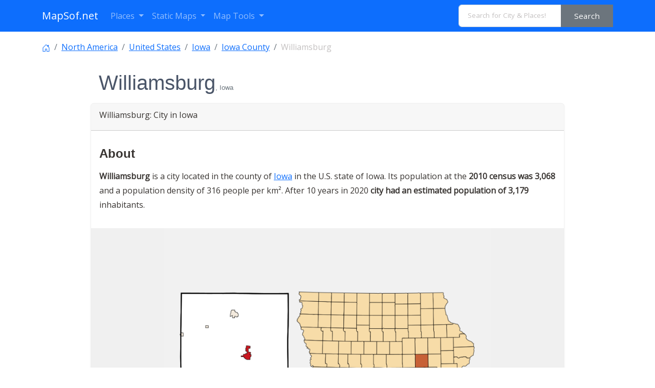

--- FILE ---
content_type: text/html; charset=UTF-8
request_url: https://www.mapsof.net/williamsburg-ia
body_size: 14625
content:
<!DOCTYPE html><html lang="en" data-bs-theme="auto"><head><meta charset="utf-8"/>
<script>var __ezHttpConsent={setByCat:function(src,tagType,attributes,category,force,customSetScriptFn=null){var setScript=function(){if(force||window.ezTcfConsent[category]){if(typeof customSetScriptFn==='function'){customSetScriptFn();}else{var scriptElement=document.createElement(tagType);scriptElement.src=src;attributes.forEach(function(attr){for(var key in attr){if(attr.hasOwnProperty(key)){scriptElement.setAttribute(key,attr[key]);}}});var firstScript=document.getElementsByTagName(tagType)[0];firstScript.parentNode.insertBefore(scriptElement,firstScript);}}};if(force||(window.ezTcfConsent&&window.ezTcfConsent.loaded)){setScript();}else if(typeof getEzConsentData==="function"){getEzConsentData().then(function(ezTcfConsent){if(ezTcfConsent&&ezTcfConsent.loaded){setScript();}else{console.error("cannot get ez consent data");force=true;setScript();}});}else{force=true;setScript();console.error("getEzConsentData is not a function");}},};</script>
<script>var ezTcfConsent=window.ezTcfConsent?window.ezTcfConsent:{loaded:false,store_info:false,develop_and_improve_services:false,measure_ad_performance:false,measure_content_performance:false,select_basic_ads:false,create_ad_profile:false,select_personalized_ads:false,create_content_profile:false,select_personalized_content:false,understand_audiences:false,use_limited_data_to_select_content:false,};function getEzConsentData(){return new Promise(function(resolve){document.addEventListener("ezConsentEvent",function(event){var ezTcfConsent=event.detail.ezTcfConsent;resolve(ezTcfConsent);});});}</script>
<script>if(typeof _setEzCookies!=='function'){function _setEzCookies(ezConsentData){var cookies=window.ezCookieQueue;for(var i=0;i<cookies.length;i++){var cookie=cookies[i];if(ezConsentData&&ezConsentData.loaded&&ezConsentData[cookie.tcfCategory]){document.cookie=cookie.name+"="+cookie.value;}}}}
window.ezCookieQueue=window.ezCookieQueue||[];if(typeof addEzCookies!=='function'){function addEzCookies(arr){window.ezCookieQueue=[...window.ezCookieQueue,...arr];}}
addEzCookies([{name:"ezoab_310271",value:"mod1-c; Path=/; Domain=mapsof.net; Max-Age=7200",tcfCategory:"store_info",isEzoic:"true",},{name:"ezosuibasgeneris-1",value:"48e9e1fd-3207-40f7-4295-cc9776dc5deb; Path=/; Domain=mapsof.net; Expires=Mon, 04 Jan 2027 10:04:30 UTC; Secure; SameSite=None",tcfCategory:"understand_audiences",isEzoic:"true",}]);if(window.ezTcfConsent&&window.ezTcfConsent.loaded){_setEzCookies(window.ezTcfConsent);}else if(typeof getEzConsentData==="function"){getEzConsentData().then(function(ezTcfConsent){if(ezTcfConsent&&ezTcfConsent.loaded){_setEzCookies(window.ezTcfConsent);}else{console.error("cannot get ez consent data");_setEzCookies(window.ezTcfConsent);}});}else{console.error("getEzConsentData is not a function");_setEzCookies(window.ezTcfConsent);}</script><script type="text/javascript" data-ezscrex='false' data-cfasync='false'>window._ezaq = Object.assign({"edge_cache_status":11,"edge_response_time":474,"url":"https://www.mapsof.net/williamsburg-ia"}, typeof window._ezaq !== "undefined" ? window._ezaq : {});</script><script type="text/javascript" data-ezscrex='false' data-cfasync='false'>window._ezaq = Object.assign({"ab_test_id":"mod1-c"}, typeof window._ezaq !== "undefined" ? window._ezaq : {});window.__ez=window.__ez||{};window.__ez.tf={};</script><script type="text/javascript" data-ezscrex='false' data-cfasync='false'>window.ezDisableAds = true;</script>
<script data-ezscrex='false' data-cfasync='false' data-pagespeed-no-defer>var __ez=__ez||{};__ez.stms=Date.now();__ez.evt={};__ez.script={};__ez.ck=__ez.ck||{};__ez.template={};__ez.template.isOrig=true;__ez.queue=__ez.queue||function(){var e=0,i=0,t=[],n=!1,o=[],r=[],s=!0,a=function(e,i,n,o,r,s,a){var l=arguments.length>7&&void 0!==arguments[7]?arguments[7]:window,d=this;this.name=e,this.funcName=i,this.parameters=null===n?null:w(n)?n:[n],this.isBlock=o,this.blockedBy=r,this.deleteWhenComplete=s,this.isError=!1,this.isComplete=!1,this.isInitialized=!1,this.proceedIfError=a,this.fWindow=l,this.isTimeDelay=!1,this.process=function(){f("... func = "+e),d.isInitialized=!0,d.isComplete=!0,f("... func.apply: "+e);var i=d.funcName.split("."),n=null,o=this.fWindow||window;i.length>3||(n=3===i.length?o[i[0]][i[1]][i[2]]:2===i.length?o[i[0]][i[1]]:o[d.funcName]),null!=n&&n.apply(null,this.parameters),!0===d.deleteWhenComplete&&delete t[e],!0===d.isBlock&&(f("----- F'D: "+d.name),m())}},l=function(e,i,t,n,o,r,s){var a=arguments.length>7&&void 0!==arguments[7]?arguments[7]:window,l=this;this.name=e,this.path=i,this.async=o,this.defer=r,this.isBlock=t,this.blockedBy=n,this.isInitialized=!1,this.isError=!1,this.isComplete=!1,this.proceedIfError=s,this.fWindow=a,this.isTimeDelay=!1,this.isPath=function(e){return"/"===e[0]&&"/"!==e[1]},this.getSrc=function(e){return void 0!==window.__ezScriptHost&&this.isPath(e)&&"banger.js"!==this.name?window.__ezScriptHost+e:e},this.process=function(){l.isInitialized=!0,f("... file = "+e);var i=this.fWindow?this.fWindow.document:document,t=i.createElement("script");t.src=this.getSrc(this.path),!0===o?t.async=!0:!0===r&&(t.defer=!0),t.onerror=function(){var e={url:window.location.href,name:l.name,path:l.path,user_agent:window.navigator.userAgent};"undefined"!=typeof _ezaq&&(e.pageview_id=_ezaq.page_view_id);var i=encodeURIComponent(JSON.stringify(e)),t=new XMLHttpRequest;t.open("GET","//g.ezoic.net/ezqlog?d="+i,!0),t.send(),f("----- ERR'D: "+l.name),l.isError=!0,!0===l.isBlock&&m()},t.onreadystatechange=t.onload=function(){var e=t.readyState;f("----- F'D: "+l.name),e&&!/loaded|complete/.test(e)||(l.isComplete=!0,!0===l.isBlock&&m())},i.getElementsByTagName("head")[0].appendChild(t)}},d=function(e,i){this.name=e,this.path="",this.async=!1,this.defer=!1,this.isBlock=!1,this.blockedBy=[],this.isInitialized=!0,this.isError=!1,this.isComplete=i,this.proceedIfError=!1,this.isTimeDelay=!1,this.process=function(){}};function c(e,i,n,s,a,d,c,u,f){var m=new l(e,i,n,s,a,d,c,f);!0===u?o[e]=m:r[e]=m,t[e]=m,h(m)}function h(e){!0!==u(e)&&0!=s&&e.process()}function u(e){if(!0===e.isTimeDelay&&!1===n)return f(e.name+" blocked = TIME DELAY!"),!0;if(w(e.blockedBy))for(var i=0;i<e.blockedBy.length;i++){var o=e.blockedBy[i];if(!1===t.hasOwnProperty(o))return f(e.name+" blocked = "+o),!0;if(!0===e.proceedIfError&&!0===t[o].isError)return!1;if(!1===t[o].isComplete)return f(e.name+" blocked = "+o),!0}return!1}function f(e){var i=window.location.href,t=new RegExp("[?&]ezq=([^&#]*)","i").exec(i);"1"===(t?t[1]:null)&&console.debug(e)}function m(){++e>200||(f("let's go"),p(o),p(r))}function p(e){for(var i in e)if(!1!==e.hasOwnProperty(i)){var t=e[i];!0===t.isComplete||u(t)||!0===t.isInitialized||!0===t.isError?!0===t.isError?f(t.name+": error"):!0===t.isComplete?f(t.name+": complete already"):!0===t.isInitialized&&f(t.name+": initialized already"):t.process()}}function w(e){return"[object Array]"==Object.prototype.toString.call(e)}return window.addEventListener("load",(function(){setTimeout((function(){n=!0,f("TDELAY -----"),m()}),5e3)}),!1),{addFile:c,addFileOnce:function(e,i,n,o,r,s,a,l,d){t[e]||c(e,i,n,o,r,s,a,l,d)},addDelayFile:function(e,i){var n=new l(e,i,!1,[],!1,!1,!0);n.isTimeDelay=!0,f(e+" ...  FILE! TDELAY"),r[e]=n,t[e]=n,h(n)},addFunc:function(e,n,s,l,d,c,u,f,m,p){!0===c&&(e=e+"_"+i++);var w=new a(e,n,s,l,d,u,f,p);!0===m?o[e]=w:r[e]=w,t[e]=w,h(w)},addDelayFunc:function(e,i,n){var o=new a(e,i,n,!1,[],!0,!0);o.isTimeDelay=!0,f(e+" ...  FUNCTION! TDELAY"),r[e]=o,t[e]=o,h(o)},items:t,processAll:m,setallowLoad:function(e){s=e},markLoaded:function(e){if(e&&0!==e.length){if(e in t){var i=t[e];!0===i.isComplete?f(i.name+" "+e+": error loaded duplicate"):(i.isComplete=!0,i.isInitialized=!0)}else t[e]=new d(e,!0);f("markLoaded dummyfile: "+t[e].name)}},logWhatsBlocked:function(){for(var e in t)!1!==t.hasOwnProperty(e)&&u(t[e])}}}();__ez.evt.add=function(e,t,n){e.addEventListener?e.addEventListener(t,n,!1):e.attachEvent?e.attachEvent("on"+t,n):e["on"+t]=n()},__ez.evt.remove=function(e,t,n){e.removeEventListener?e.removeEventListener(t,n,!1):e.detachEvent?e.detachEvent("on"+t,n):delete e["on"+t]};__ez.script.add=function(e){var t=document.createElement("script");t.src=e,t.async=!0,t.type="text/javascript",document.getElementsByTagName("head")[0].appendChild(t)};__ez.dot=__ez.dot||{};__ez.queue.addFileOnce('/detroitchicago/boise.js', '/detroitchicago/boise.js?gcb=195-0&cb=5', true, [], true, false, true, false);__ez.queue.addFileOnce('/parsonsmaize/abilene.js', '/parsonsmaize/abilene.js?gcb=195-0&cb=b20dfef28c', true, [], true, false, true, false);__ez.queue.addFileOnce('/parsonsmaize/mulvane.js', '/parsonsmaize/mulvane.js?gcb=195-0&cb=e75e48eec0', true, ['/parsonsmaize/abilene.js'], true, false, true, false);__ez.queue.addFileOnce('/detroitchicago/birmingham.js', '/detroitchicago/birmingham.js?gcb=195-0&cb=539c47377c', true, ['/parsonsmaize/abilene.js'], true, false, true, false);</script>
<script data-ezscrex="false" type="text/javascript" data-cfasync="false">window._ezaq = Object.assign({"ad_cache_level":0,"adpicker_placement_cnt":0,"ai_placeholder_cache_level":0,"ai_placeholder_placement_cnt":-1,"domain":"mapsof.net","domain_id":310271,"ezcache_level":0,"ezcache_skip_code":14,"has_bad_image":0,"has_bad_words":0,"is_sitespeed":0,"lt_cache_level":0,"response_size":64412,"response_size_orig":58657,"response_time_orig":465,"template_id":5,"url":"https://www.mapsof.net/williamsburg-ia","word_count":0,"worst_bad_word_level":0}, typeof window._ezaq !== "undefined" ? window._ezaq : {});__ez.queue.markLoaded('ezaqBaseReady');</script>
<script type='text/javascript' data-ezscrex='false' data-cfasync='false'>
window.ezAnalyticsStatic = true;

function analyticsAddScript(script) {
	var ezDynamic = document.createElement('script');
	ezDynamic.type = 'text/javascript';
	ezDynamic.innerHTML = script;
	document.head.appendChild(ezDynamic);
}
function getCookiesWithPrefix() {
    var allCookies = document.cookie.split(';');
    var cookiesWithPrefix = {};

    for (var i = 0; i < allCookies.length; i++) {
        var cookie = allCookies[i].trim();

        for (var j = 0; j < arguments.length; j++) {
            var prefix = arguments[j];
            if (cookie.indexOf(prefix) === 0) {
                var cookieParts = cookie.split('=');
                var cookieName = cookieParts[0];
                var cookieValue = cookieParts.slice(1).join('=');
                cookiesWithPrefix[cookieName] = decodeURIComponent(cookieValue);
                break; // Once matched, no need to check other prefixes
            }
        }
    }

    return cookiesWithPrefix;
}
function productAnalytics() {
	var d = {"pr":[6],"omd5":"67006fba93a0ca591748d5004564a710","nar":"risk score"};
	d.u = _ezaq.url;
	d.p = _ezaq.page_view_id;
	d.v = _ezaq.visit_uuid;
	d.ab = _ezaq.ab_test_id;
	d.e = JSON.stringify(_ezaq);
	d.ref = document.referrer;
	d.c = getCookiesWithPrefix('active_template', 'ez', 'lp_');
	if(typeof ez_utmParams !== 'undefined') {
		d.utm = ez_utmParams;
	}

	var dataText = JSON.stringify(d);
	var xhr = new XMLHttpRequest();
	xhr.open('POST','/ezais/analytics?cb=1', true);
	xhr.onload = function () {
		if (xhr.status!=200) {
            return;
		}

        if(document.readyState !== 'loading') {
            analyticsAddScript(xhr.response);
            return;
        }

        var eventFunc = function() {
            if(document.readyState === 'loading') {
                return;
            }
            document.removeEventListener('readystatechange', eventFunc, false);
            analyticsAddScript(xhr.response);
        };

        document.addEventListener('readystatechange', eventFunc, false);
	};
	xhr.setRequestHeader('Content-Type','text/plain');
	xhr.send(dataText);
}
__ez.queue.addFunc("productAnalytics", "productAnalytics", null, true, ['ezaqBaseReady'], false, false, false, true);
</script><base href="https://www.mapsof.net/williamsburg-ia"/>
    
    <meta name="viewport" content="width=device-width, initial-scale=1"/>
    <title>Williamsburg, IA - Geographic Facts &amp; Maps  - MapSof.net</title>
    <link rel="preconnect" href="https://fonts.googleapis.com"/>
    <link rel="shortcut icon" href="https://www.mapsof.net/favicon.png"/>
    <link rel="apple-touch-icon-precomposed" type="image/x-icon" href="https://www.mapsof.net/icons/apple-touch-icon-72x72-precomposed.png" sizes="72x72"/>
    <link rel="apple-touch-icon-precomposed" type="image/x-icon" href="https://www.mapsof.net/icons/apple-touch-icon-114x114-precomposed.png" sizes="114x114"/>
    <link rel="apple-touch-icon-precomposed" type="image/x-icon" href="https://www.mapsof.net/icons/apple-touch-icon-144x144-precomposed.png" sizes="144x144"/>
    <link rel="apple-touch-icon-precomposed" type="image/x-icon" href="https://www.mapsof.net/icons/apple-touch-icon-precomposed.png" sizes="72x72"/>

    <link href="https://fonts.googleapis.com/css?family=Open%20Sans:400|Barlow%20Semi%20Condensed:400&amp;display=swap" rel="stylesheet"/>
    <link href="https://www.mapsof.net/css/main.css?v=22" rel="stylesheet"/>
    <style>

        /* Body font */
        /* Open Sans */
        body {
            font-family: "Open Sans", -apple-system, BlinkMacSystemFont, "Segoe UI", Roboto, "Helvetica Neue", Arial, "Noto Sans", sans-serif, "Apple Color Emoji", "Segoe UI Emoji", "Segoe UI Symbol", "Noto Color Emoji";;
        }

        h1,h2,h3,h4,h5,h6,.h1,.h2,.h3,.h4,.h5,.h6 {
            font-family: "Barlow%20Semi%20Condensed", -apple-system, BlinkMacSystemFont, "Segoe UI", Roboto, "Helvetica Neue", Arial, "Noto Sans", sans-serif, "Apple Color Emoji", "Segoe UI Emoji", "Segoe UI Symbol", "Noto Color Emoji";;
        }


    </style>
    <meta name="csrf-token" content="NmZH7KBEhNy2OhDUhCequfZUMhnt7NDmdhsF1huH"/>
        <meta name="description" content="Williamsburg city in Iowa detailed profile, population and facts"/>    <link rel="canonical" href="https://www.mapsof.net/williamsburg-ia"/>    
    <meta name="msvalidate.01" content="30F7ECA6E2363D352102C079AB195349"/>
            <script async="" src="https://pagead2.googlesyndication.com/pagead/js/adsbygoogle.js?client=ca-pub-8160334565061760" crossorigin="anonymous"></script>
    

<script type='text/javascript'>
var ezoTemplate = 'orig_site';
var ezouid = '1';
var ezoFormfactor = '1';
</script><script data-ezscrex="false" type='text/javascript'>
var soc_app_id = '0';
var did = 310271;
var ezdomain = 'mapsof.net';
var ezoicSearchable = 1;
</script></head>
<body>

<nav class="navbar navbar-expand-lg bg-primary navbar-dark" data-bs-theme="dark">
    <div class="container">
        <a class="navbar-brand" href="https://www.mapsof.net" title="Go to homepage">MapSof.net</a>
        <button class="navbar-toggler" type="button" data-bs-toggle="collapse" data-bs-target="#navbarColor02" aria-controls="navbarColor02" aria-expanded="false" aria-label="Toggle navigation">
            <span class="navbar-toggler-icon"></span>
        </button>
        <div class="collapse navbar-collapse" id="navbarColor02">
            <ul class="navbar-nav me-auto mb-2 mb-lg-0">
                <li class="nav-item dropdown">
                    <a class="nav-link dropdown-toggle" href="#" id="places" role="button" data-bs-toggle="dropdown" aria-expanded="false">
                        Places
                    </a>
                    <ul class="dropdown-menu" aria-labelledby="places">
                        <li><a class="dropdown-item" href="/places/countries">Countries</a></li>
                        <li><a class="dropdown-item" href="/places/states">States</a></li>
                        <li><a class="dropdown-item" href="/places/capital-cities">Capital Cities</a></li>
                        <li><a class="dropdown-item" href="/places/cities">Cities</a></li>

                        <li><a class="dropdown-item" href="/places/all"></a></li>
                    </ul>
                </li>

                <li class="nav-item dropdown">
                    <a class="nav-link dropdown-toggle" href="#" id="smaps" role="button" data-bs-toggle="dropdown" aria-expanded="false">
                        Static Maps
                    </a>
                    <ul class="dropdown-menu" aria-labelledby="smaps">
                        <li> <a class="dropdown-item" href="/map-search?maptype=physical" title="Physical maps">Physical</a></li>
                        <li> <a class="dropdown-item" href="/map-search?maptype=political" title="Political maps">Political</a></li>
                        <li> <a class="dropdown-item" href="/map-search?maptype=topo" title="Topographic maps">Topo</a></li>
                        <li> <a class="dropdown-item" href="/map-search?maptype=relief" title="Relief maps">Relief</a></li>
                        <li> <a class="dropdown-item" href="/map-search?maptype=historical" title="Historical maps">Historical</a></li>
                        <li> <a class="dropdown-item" href="/map-search?maptype=satellite" title="Satellite maps">Satellite</a></li>
                        <li> <a class="dropdown-item" href="/map-search?maptype=road" title="Road map">Road</a></li>
                        <li> <a class="dropdown-item" href="/map-search?maptype=street" title="Street maps">Street</a></li>
                        <li> <a class="dropdown-item" href="/map-search?maptype=climate" title="Climate maps">Climate</a></li>
                    </ul>
                </li>
                <li class="nav-item dropdown">
                    <a class="nav-link dropdown-toggle" href="#" id="maptools" role="button" data-bs-toggle="dropdown" aria-expanded="false">
                        Map Tools
                    </a>
                    <ul class="dropdown-menu" aria-labelledby="maptools">
                        <li><a class="dropdown-item" href="/distance-calculator">Distance Calculator</a></li>
                        
                        <li><a class="dropdown-item" href="/address-locator">Address Locator </a></li>
                        
                        <li><a class="dropdown-item" href="/street-view">Street View</a></li>
                        <li><a class="dropdown-item" href="/geocoder">Geocoder Tool</a></li>
                        
                        <li><a class="dropdown-item" href="/coordinate">Coordinates</a></li>
                    </ul>
                </li>

            </ul>

            <form class="d-flex" action="/search" method="get">
                <div id="search-by-category">
                    <div class="search-container">
                        <div class="search-box input-group">
                            <input type="text" autocomplete="off" id="text-search" name="q" placeholder="Search for City &amp; Places!" class="input-sm form-control" autocomplete="off"/>
                            <button type="button" id="btn-search-category" class="btn btn-sm btn-secondary"><span class="hidden-xs hidden-sm">Search</span><span class="visible-xs visible-sm"><i class="fal fa-search"></i></span></button>
                        </div>
                    </div>
                </div>
            </form>
        </div>
    </div>
</nav>

    <div class="container places">
        <article class="place">
        <nav aria-label="breadcrumb">
            <ol class="breadcrumb flex-nowrap pt-3">
                <li class="breadcrumb-item"><a href="https://www.mapsof.net/">
                        <svg xmlns="http://www.w3.org/2000/svg" width="16" height="16" fill="currentColor" class="bi bi-house-door" viewBox="0 0 16 16">
                            <path d="M8.354 1.146a.5.5 0 0 0-.708 0l-6 6A.5.5 0 0 0 1.5 7.5v7a.5.5 0 0 0 .5.5h4.5a.5.5 0 0 0 .5-.5v-4h2v4a.5.5 0 0 0 .5.5H14a.5.5 0 0 0 .5-.5v-7a.5.5 0 0 0-.146-.354L13 5.793V2.5a.5.5 0 0 0-.5-.5h-1a.5.5 0 0 0-.5.5v1.293L8.354 1.146zM2.5 14V7.707l5.5-5.5 5.5 5.5V14H10v-4a.5.5 0 0 0-.5-.5h-3a.5.5 0 0 0-.5.5v4H2.5z"></path>
                        </svg>
                    </a></li>
                                    <li class="breadcrumb-item text-truncate"><a href="https://www.mapsof.net/north-america" title="Places in North America">North America</a>
                    </li>                                    <li class="breadcrumb-item text-truncate"><a href="https://www.mapsof.net/united-states" title="Places in United States">United States</a>
                    </li>                                    <li class="breadcrumb-item text-truncate"><a href="https://www.mapsof.net/iowa" title="Places in Iowa, United States">Iowa</a>
                    </li>                                    <li class="breadcrumb-item text-truncate"><a href="https://www.mapsof.net/iowa-county-ia" title="Places in Iowa County, Iowa">Iowa County</a>
                    </li>                <li class="breadcrumb-item text-truncate active" aria-current="page">Williamsburg</li>
            </ol>
        </nav>

        <div class="row">
            
            <div class="col-md-10 mx-auto">
                <h1 class="m-3">Williamsburg<small class="text-muted">, Iowa</small></h1>
                                <div class="card mb-3">
                    <div class="card-header">   <p class="card-title">Williamsburg: City in Iowa</p></div>
                    <div class="card-body">
                        <h2>About</h2><p class=""><strong>Williamsburg</strong> is a city located in the county of <a href="https://www.mapsof.net/iowa-county-ia" title="Iowa County, Iowa">Iowa</a> in the U.S. state of Iowa. Its population at the <strong>2010 census was 3,068</strong> and a population density of 316 people per km².  After 10 years in 2020 <strong>city had an estimated population of 3,179</strong> inhabitants.</p>
                                                    
                        
                </div>

                                            <figure class="figure text-center" style="background-color: #f0f0f0">
                            <a href="https://www.mapsof.net/williamsburg-ia/locator-map"><img src="https://cdn.mapsof.net/images/488/4882007/williamsburg-ia-locator-map-image_194313.png" loading="lazy" alt="Williamsburg locator map" height="480" width="640" class="img-fluid img-responsive"/></a>
                            <figcaption class="figure-caption">Location of Williamsburg                                    on <a href="https://www.mapsof.net/iowa/locator-map" title="Iowa location map">Iowa map</a>. </figcaption>
                        </figure>
                    
                                        <div class="card-body">
                            <h2 class="h4">Quick Facts about Williamsburg</h2>
                        </div>
                        <table class="table table-hover table-striped table-sm">
                                                            <tbody><tr>
                                    <td>Population :</td>
                                    <td>3,179 (2020)</td>
                                </tr>
                                                            <tr>
                                    <td>Country :</td>
                                    <td>United States of America</td>
                                </tr>
                                                            <tr>
                                    <td>State :</td>
                                    <td><a href="https://www.mapsof.net/iowa">Iowa</a> (United States)</td>
                                </tr>
                                                            <tr>
                                    <td>County :</td>
                                    <td><b>Iowa County</b></td>
                                </tr>
                                                            <tr>
                                    <td>Postal code :</td>
                                    <td>52361</td>
                                </tr>
                                                            <tr>
                                    <td>Phone Area Codes :</td>
                                    <td>319</td>
                                </tr>
                                                            <tr>
                                    <td>Area :</td>
                                    <td>9.7 km<sup>2</sup></td>
                                </tr>
                                                            <tr>
                                    <td>Altitude :</td>
                                    <td>823 feet / 251 meters</td>
                                </tr>
                                                            <tr>
                                    <td>Time Zone :</td>
                                    <td>America/Chicago</td>
                                </tr>
                                                            <tr>
                                    <td>Local time :</td>
                                    <td><span id="time">04:04:30 (4th January 2026)</span></td>
                                </tr>
                                                            <tr>
                                    <td>Density :</td>
                                    <td>328 Pop. per km² as of 2020</td>
                                </tr>
                                                            <tr>
                                    <td>Population growth :</td>
                                    <td>3.49% (2010-2020)</td>
                                </tr>
                                                    </tbody></table>
                        <script>
                            var timeDisplay = document.getElementById("time");

                            function refreshTime() {
                                var dateString = new Date().toLocaleString("en-US", {timeZone: "America/Chicago"});
                                var formattedString = dateString.replace(", ", " - ");
                                timeDisplay.innerHTML = formattedString;
                            }

                            setInterval(refreshTime, 1000);
                        </script>
                    
                        
                        

                        
                        
                        
                        
                        
                        
                        
                        
                        
                        





                    
                    <div class="card-body">

                                                    <figure class="figure d-block d-sm-none mx-auto">
                                <a href="https://cdn.mapsof.net/images/488/4882007/williamsburg-ia-locator-map-image_194313.png" rel="nofollow"><img src="https://cdn.mapsof.net/images/488/4882007/williamsburg-ia-locator-map-image_194313.png" loading="lazy" width="300" class="rounded" alt="Iowa County Iowa Incorporated and Unincorporated areas Williamsburg Highlighted locator map image"/></a>
                                <figcaption class="figure-caption text-center">Iowa County Iowa Incorporated and Unincorporated areas Williamsburg Highlighted</figcaption>
                            </figure>
                        
                                                    <div class="card card- mb-3 show">
                                <img src="https://cdn.mapsof.net/images/488/4882007/williamsburg-ia-locator-map-image_194313.png" class="card-img card-img-top d-none d-sm-block" loading="lazy" alt="Iowa County Iowa Incorporated and Unincorporated areas Williamsburg Highlighted locator map image"/>
                                <div class="card-footer">Iowa County Iowa Incorporated and Unincorporated areas Williamsburg Highlighted locator map image</div>
                            </div>
                        
                                                        <h3>Geography</h3>
                                <p> Williamsburg is located at 41°39&#39;40&#34;N 92°0&#39;33&#34;W (41.6611200, -92.0090700).
                                     </p>

                            <div class="card mb-3">
                                <div class="card-header">
                                    <h3>Williamsburg map</h3>
                                </div>
                                <iframe loading="lazy" style="border:none; width:100%; margin:0 auto; display:block;" height="300px" allowfullscreen="" src="https://www.mapsof.net/show_map?id=height=300&amp;latitude=41.6611200&amp;longitude=-92.0090700&amp;name=Williamsburg"></iframe>

                                <div class="card-footer">
                                    <small class="text-muted">Click &#34;full screen&#34; <img src="[data-uri]" loading="lazy" width="20" height="20" alt="full screen map"/> icon to open full mode. View <a href="https://www.mapsof.net/williamsburg-ia/satellite" rel="nofollow">satellite images</a></small>
                                </div>
                            </div>

                        





                        
                        
                            
                        
                                            </div>




                    

                </div>

                <div class="card mb-3">
                    <div id="wrapper-content" class="wrapper-content pb-0 pt-0">
                        <div class="accordion accordion-flush in" id="accordionFlush">
                            
                            
                            
                            
                                                            <div class="card-header">
                                    <h2 class="card-title h5">Demographics</h2>
                                </div>
                                    <canvas class="mt-3" id="chLine"></canvas>
                                    <p class="text-center">The population of Williamsburg <strong>increased</strong> by 3.49% in 10 years.</p>
                                <div class="accordion-item">
                                    <h2 class="accordion-header" id="flush-headingPopulation">
                                        <button class="accordion-button collapsed" type="button" data-bs-toggle="collapse" data-bs-target="#flush-collapsePopulation" aria-expanded="false" aria-controls="flush-collapsePopulation">Population by years
                                            (2010 - 2020)
                                        </button>
                                    </h2>
                                    <div id="flush-collapsePopulation" class="accordion-collapse collapse" aria-labelledby="flush-headingPopulation" data-bs-parent="#accordionFlush">
                                        <div class="accordion-body">
                                            <table class="table table-sm table-responsive-sm table-striped">
                                                <thead>
                                                <tr>
                                                    <td>Year</td>
                                                    <td>Population</td>
                                                    <td>% Change</td>
                                                    <td>Method</td>
                                                </tr>
                                                </thead>

                                                                                                    <tbody><tr>
                                                        <td>2010</td>
                                                        <td>3,068 </td>
                                                      <td> - </td>                                                         <td>census</td>
                                                    </tr>
                                                                                                    <tr>
                                                        <td>2011</td>
                                                        <td>3,075 </td>
                                                       <td>0.23% </td>                                                        <td>estimation process</td>
                                                    </tr>
                                                                                                    <tr>
                                                        <td>2012</td>
                                                        <td>3,068 </td>
                                                       <td>-0.23% </td>                                                        <td>estimation process</td>
                                                    </tr>
                                                                                                    <tr>
                                                        <td>2013</td>
                                                        <td>3,127 </td>
                                                       <td>1.89% </td>                                                        <td>estimation process</td>
                                                    </tr>
                                                                                                    <tr>
                                                        <td>2014</td>
                                                        <td>3,152 </td>
                                                       <td>0.79% </td>                                                        <td>estimation process</td>
                                                    </tr>
                                                                                                    <tr>
                                                        <td>2015</td>
                                                        <td>3,158 </td>
                                                       <td>0.19% </td>                                                        <td>estimation process</td>
                                                    </tr>
                                                                                                    <tr>
                                                        <td>2016</td>
                                                        <td>3,143 </td>
                                                       <td>-0.48% </td>                                                        <td>estimation process</td>
                                                    </tr>
                                                                                                    <tr>
                                                        <td>2017</td>
                                                        <td>3,133 </td>
                                                       <td>-0.32% </td>                                                        <td>estimation process</td>
                                                    </tr>
                                                                                                    <tr>
                                                        <td>2018</td>
                                                        <td>3,147 </td>
                                                       <td>0.44% </td>                                                        <td>estimation process</td>
                                                    </tr>
                                                                                                    <tr>
                                                        <td>2019</td>
                                                        <td>3,164 </td>
                                                       <td>0.54% </td>                                                        <td>estimation process</td>
                                                    </tr>
                                                                                                    <tr>
                                                        <td>2020</td>
                                                        <td>3,179 </td>
                                                       <td>0.47% </td>                                                        <td>estimation process</td>
                                                    </tr>
                                                                                            </tbody></table>
                                        </div>
                                    </div>
                                </div>
                                                                
                                
                                                            <div class="accordion-item">
                                    <h2 class="accordion-header" id="flush-headingZipCode">
                                        <button class="accordion-button collapsed" type="button" data-bs-toggle="collapse" data-bs-target="#flush-collapseZipCode" aria-expanded="false" aria-controls="flush-collapseZipCode">
                                            What is ZIP code for Williamsburg                                        </button>
                                    </h2>
                                    <div id="flush-collapseZipCode" class="accordion-collapse collapse" aria-labelledby="flush-headingZipCode" data-bs-parent="#accordionFlush">
                                        <div class="accordion-body">
                                            Williamsburg <strong>zip code is 52361</strong>.
                                            County name: Iowa, County
                                            fips: 19095                                        </div>
                                    </div>
                                </div>
                            
                                                    </div>
                    </div>
                </div>

                    
                <div class="card">

                    <div class="card-body">
                                                                            
                                                                            
                                                                            
                                                                                                </div>
                </div>

                                    <div class="card mb-3">
                            <div class="card-header">
                                <h2 class="card-title h5">
                                    People born in Williamsburg (5)
                                </h2>
                            </div>
                                <div class="card-body">
                                                                            <p>People born in Williamsburg,
                                            including  United States general <a href="javascript:void(0)" data-id="72230" class="biography">Harris Hull</a>,   football center <a href="javascript:void(0)" data-id="72231" class="biography">Austin Blythe</a>,   academic <a href="javascript:void(0)" data-id="72232" class="biography">Florence Davis</a>,  .</p>
                                    <h4>List</h4>
                                                                                    <ul class="list-inline">
                                                                                                                                                                                                                                                                                                                                                                                                                                                                                                                                                                                                                                    <li>
                                                                                                                            <strong>Mary Louis Doherty</strong>
                                                                                                                                                                                         (American journalist and economist)                                                                 she was born in 30/10/1896 </li>
                                                                                                                                                                                                                                                                    <li>
                                                                                                                            <strong>Bronlyn Jones</strong>
                                                                                                                                                                                         (American drawer)                                                                 he was born in 01/01/1954 </li>
                                                                                                                                                                                                    </ul>
                                                                                                            </div>
                        </div>
                
                                    <div class="card mb-3 mt-3">
                        <div class="card-header">
                            <h2 class="card-title h5">
                                Schools in Williamsburg                            </h2>
                        </div>
                        <div class="card-body">
                            <p>College &amp; universities near Williamsburg, IA </p>
                        </div>
                        <table class="table table-striped table-hover">
                            <thead>
                            <tr>
                                <th scope="col">Code</th>
                                <th scope="col">Name</th>
                                <th scope="col">City</th>
                                <th scope="col">ZIP</th>
                            </tr>
                            </thead>
                            <tbody>
                                                            <tr>
                                    <th scope="row">480499</th>
                                    <td><a data-id="480499" href="javascript:void(0)" class="school">Shiloh University</a></td>
                                    <td>Kalona (IA)</td>
                                    <td>52247</td>
                                </tr>

                                                        </tbody>
                        </table>

                    </div>
                
                                    <div class="card mb-3 mt-3">
                        <div class="card-header">
                            <h2 class="card-title h5">
                                Stations (2)
                            </h2>
                        </div>
                        <div class="card-body">
                        <p>Amtrak &amp; bus stations near Williamsburg, IA </p>
                        </div>
                            <table class="table table-striped table-hover">
                                <thead>
                                <tr>
                                    <th scope="col">Code</th>
                                    <th scope="col">Name</th>
                                    <th scope="col">Address</th>
                                    <th scope="col">Type</th>
                                </tr>
                                </thead>
                                <tbody>
                                                                <tr class="table-info">
                                        <th scope="row">OTM</th>
                                        <td><a data-id="621" href="javascript:void(0)" class="station">Ottumwa station</a></td>
                                        <td>210 West Main Street</td>
                                        <td>RAIL</td>
                                    </tr>

                                                                <tr class="table-info">
                                        <th scope="row">MTP</th>
                                        <td><a data-id="559" href="javascript:void(0)" class="station">Mount Pleasant</a></td>
                                        <td>418 North Adams Street</td>
                                        <td>RAIL</td>
                                    </tr>

                                                            </tbody>
                            </table>

                    </div>
                
                                    <div class="card mb-3 mt-3">
                        <div class="card-header">
                            <h2 class="card-title h5">
                                <a href="https://www.mapsof.net/williamsburg-ia/post-office">Post Office</a>
                            </h2>
                        </div>
                        <div class="card-body">
                            <p>Post offices near Williamsburg </p>
                        </div>
                        <table class="table table-striped table-hover">
                            <thead>
                            <tr>
                                <th scope="col">Post Office Name</th>
                                <th scope="col">City</th>
                                <th scope="col">ZIP</th>
                            </tr>
                            </thead>
                            <tbody>
                                                            <tr>
                                    <td>Williamsburg Post Office</td>
                                    <td>Williamsburg (IA)</td>
                                    <td>52361</td>
                                </tr>
                                                        </tbody>
                        </table>

                    </div>
                
                                                    <div class="card mb-3">
                        <div class="card-header">
                            <h2 class="card-title"> Other places with the same name (10)</h2>
                        </div>
                        <div class="card-body">
                            <ul class="list-inline">
                                                                    <li>
                                                                                <a href="https://www.mapsof.net/williamsburg-va">Williamsburg , Virginia </a> independent city in Virginia, United States with a population of 15,259 people.                                                                                </li>
                                                                    <li>
                                                                                <a href="https://www.mapsof.net/williamsburg-fl">Williamsburg , Florida </a> In the US state of Florida, Williamsburg is a census-designated place located in Orange County. It had a population of 7,646 inhabitants and a population density of 807.7 per km² in the 2010 Census. with a population of 7,646 people.                                                                                </li>
                                                                    <li>
                                                                                <a href="https://www.mapsof.net/williamsburg-ky">Williamsburg , Kentucky </a> city in Kentucky with a population of 5,384 people.                                                                                </li>
                                                                    <li>
                                                                                <a href="https://www.mapsof.net/williamsburg-oh">Williamsburg , Ohio </a> village in Ohio with a population of 3,424 people.                                                                                </li>
                                                                    <li>
                                                                            </li>
                                                                    <li>
                                                                                <a href="https://www.mapsof.net/williamsburg-ma">Williamsburg , Massachusetts </a> town in Hampshire County, Massachusetts, United States with a population of 2,462 people.                                                                                </li>
                                                                    <li>
                                                                                <a href="https://www.mapsof.net/williamsburg-armstrong-county">Williamsburg , Pennsylvania </a> borough of Pennsylvania with a population of 1,167 people.                                                                                </li>
                                                                    <li>
                                                                                <a href="https://www.mapsof.net/williamsburg-co">Williamsburg , Colorado </a> town in Colorado with a population of 682 people.                                                                                </li>
                                                                    <li>
                                                                                <a href="https://www.mapsof.net/williamsburg-nm">Williamsburg , New Mexico </a> village in Sierra County, New Mexico, United States with a population of 415 people.                                                                                </li>
                                                                    <li>
                                                                                <a href="https://www.mapsof.net/williamsburg-ks">Williamsburg , Kansas </a> city in Kansas with a population of 394 people.                                                                                </li>
                                                            </ul>
                        </div>
                    </div>
                                
                
                
                
                                                            <div class="card">
                            <div class="card-header">
                                <h3 class="card-title h5">Other cities in Iowa County </h3>
                            </div>
                            <div class="card-body">
                                <p>Cities, towns, neighborhoods &amp; other populated places in Iowa County                                    , IA.                                 </p>
                            </div>
                            <table class="table table-responsive-sm table-striped table-sm">
                                <thead>
                                <tr>
                                    <th>City Name</th>
                                    <th>Population</th>
                                    <th>Title</th>
                                </tr>
                                </thead>
                                <tbody>
                                                                    <tr>
                                        <td><a href="/marengo-ia" title="Marengo, IA">Marengo</a></td>
                                        <td>2,466</td>
                                        <td>Town and county of Iowa County, Iowa, United States</td>
                                    </tr>
                                                                                                        <tr>
                                        <td><a href="/north-english" title="North English, IA">North English</a></td>
                                        <td>994</td>
                                        <td>City in Iowa, United States of America</td>
                                    </tr>
                                                                                                        <tr>
                                        <td><a href="/victor-ia" title="Victor, IA">Victor</a></td>
                                        <td>865</td>
                                        <td>Town in Iowa, United States</td>
                                    </tr>
                                                                                                        <tr>
                                        <td><a href="/dayton-iowa-county" title="Dayton, IA">Dayton</a></td>
                                        <td>781</td>
                                        <td>City in Webster County, Iowa, United States</td>
                                    </tr>
                                                                                                        <tr>
                                        <td><a href="/ladora" title="Ladora, IA">Ladora</a></td>
                                        <td>273</td>
                                        <td>Human settlement in Iowa County, Iowa, United States of America</td>
                                    </tr>
                                                                                                        <tr>
                                        <td><a href="/parnell" title="Parnell, IA">Parnell</a></td>
                                        <td>265</td>
                                        <td>City in Iowa County, Iowa, United States of America</td>
                                    </tr>
                                                                                                        <tr>
                                        <td><a href="/millersburg-ia" title="Millersburg, IA">Millersburg</a></td>
                                        <td>139</td>
                                        <td>Human settlement in Iowa County, Iowa, United States of America</td>
                                    </tr>
                                                                                                    </tbody>
                            </table>
                        </div>
                                    
                                    <h2>Distance to Other Cities</h2>
                    <p>Williamsburg distances to largest Iowa cities</p>
                    <ul>
                                                    <li>
                                <a href="https://www.mapsof.net/distance/williamsburg-ia-to-indiana-ia">Indiana</a>
                            </li>
                                                    <li>
                                <a href="https://www.mapsof.net/distance/williamsburg-ia-to-des-moines">Des Moines</a>
                            </li>
                                                    <li>
                                <a href="https://www.mapsof.net/distance/williamsburg-ia-to-cedar-rapids">Cedar Rapids</a>
                            </li>
                                                    <li>
                                <a href="https://www.mapsof.net/distance/williamsburg-ia-to-davenport">Davenport</a>
                            </li>
                                                    <li>
                                <a href="https://www.mapsof.net/distance/williamsburg-ia-to-sioux-city">Sioux City</a>
                            </li>
                                                    <li>
                                <a href="https://www.mapsof.net/distance/williamsburg-ia-to-iowa-city">Iowa City</a>
                            </li>
                                                    <li>
                                <a href="https://www.mapsof.net/distance/williamsburg-ia-to-ankeny">Ankeny</a>
                            </li>
                                                    <li>
                                <a href="https://www.mapsof.net/distance/williamsburg-ia-to-west-des-moines">West Des Moines</a>
                            </li>
                                                    <li>
                                <a href="https://www.mapsof.net/distance/williamsburg-ia-to-waterloo-ia">Waterloo</a>
                            </li>
                                                    <li>
                                <a href="https://www.mapsof.net/distance/williamsburg-ia-to-ames">Ames</a>
                            </li>
                                                    <li>
                                <a href="https://www.mapsof.net/distance/williamsburg-ia-to-council-bluffs">Council Bluffs</a>
                            </li>
                                                    <li>
                                <a href="https://www.mapsof.net/distance/williamsburg-ia-to-dubuque">Dubuque</a>
                            </li>
                                            </ul>
                
                            </div>

                        </div>

        </article>
    </div>

    

<footer>
        <div class="container justify-content-center px-5 mt-5">
        <div class="row row-cols-2 row-cols-md-4 g-4">
            <div class="col">
                <ul class="list-unstyled">
                    <li class="mt-md-0 mt-4">Places</li>
                    <li><a href="https://www.mapsof.net/places/countries">Countries</a></li>
                    <li><a href="https://www.mapsof.net/places/states">States</a></li>
                    <li><a href="https://www.mapsof.net/places/cities">Cities</a></li>
                    <li><a href="https://www.mapsof.net/places/school">Schools</a></li>
                </ul>
            </div>

            <div class="col">
                <ul class="list-unstyled">
                    <li class="mt-md-0 mt-4">Static Maps</li>
                    <li><a href="https://www.mapsof.net/map-search?maptype=physical">Physical Maps</a> </li>
                    <li><a href="https://www.mapsof.net/map-search?maptype=political">Political Maps</a></li>
                    <li><a href="https://www.mapsof.net/map-search?maptype=historical">Historical Images</a></li>
                    <li><a href="https://www.mapsof.net/map-search?maptype=road">Road Maps</a></li>
                </ul>
            </div>

            <div class="col">
                <ul class="list-unstyled">
                    <li class="mt-md-0 mt-4">US Cities</li>
                    <li><a href="https://www.mapsof.net/california/cities">California Cities</a></li>
                    <li><a href="https://www.mapsof.net/texas/cities">Texas Cities</a></li>
                    <li><a href="https://www.mapsof.net/florida/cities">Florida Cities</a></li>
                    <li><a href="https://www.mapsof.net/new-york/cities">New York Cities</a></li>
                </ul>
            </div>
            <div class="col">
                <ul class="list-unstyled">
                    <li class="mt-md-0 mt-4"><a href="https://www.mapsof.net/about">About</a></li>
                    <li><a href="https://www.mapsof.net/terms">Terms of Use</a> </li>
                    <li><a href="https://www.mapsof.net/privacy">Privacy Policy</a></li>
                    <li><a href="https://www.mapsof.net/copyright">Copyright</a></li>
                    <li><a href="https://www.mapsof.net/contact">Contact</a></li>
                </ul>
            </div>
        </div>

        <div class="row justify-content-center px-3 py-3 pt-5">
            <div class="col text-center">
                <p class="mb-0">©2008-2024 MapSof.net. All rights reserved.</p>
            </div>
        </div>
        </div>
    </footer>

<script src="https://cdnjs.cloudflare.com/ajax/libs/jquery/3.6.0/jquery.min.js" integrity="sha512-894YE6QWD5I59HgZOGReFYm4dnWc1Qt5NtvYSaNcOP+u1T9qYdvdihz0PPSiiqn/+/3e7Jo4EaG7TubfWGUrMQ==" crossorigin="anonymous" referrerpolicy="no-referrer"></script>
<script src="https://cdn.jsdelivr.net/npm/@popperjs/core@2.11.8/dist/umd/popper.min.js" integrity="sha384-I7E8VVD/ismYTF4hNIPjVp/Zjvgyol6VFvRkX/vR+Vc4jQkC+hVqc2pM8ODewa9r" crossorigin="anonymous"></script>
<script src="https://cdn.jsdelivr.net/npm/bootstrap@5.3.0/dist/js/bootstrap.min.js" integrity="sha384-fbbOQedDUMZZ5KreZpsbe1LCZPVmfTnH7ois6mU1QK+m14rQ1l2bGBq41eYeM/fS" crossorigin="anonymous"></script>

     
            <script src="https://cdn.jsdelivr.net/npm/chart.js@2.8.0"></script>
        <script>
            var colors = ['#007bff', '#28a745', '#333333', '#c3e6cb', '#dc3545', '#6c757d'];
            /* large line chart */
            var chLine = document.getElementById("chLine");
            var chartData = {
                labels: ["2010", "2011", "2012", "2013", "2014", "2015", "2016", "2017", "2018", "2019", "2020", ],
                datasets: [{
                    data: [3068, 3075, 3068, 3127, 3152, 3158, 3143, 3133, 3147, 3164, 3179, ],
                    backgroundColor: 'transparent',
                    borderColor: colors[0],
                    borderWidth: 4,
                    pointBackgroundColor: colors[0]
                }

                ]
            };
            if (chLine) {
                new Chart(chLine, {
                    type: 'line',
                    data: chartData,
                    options: {
                        scales: {
                            xAxes: [{
                                ticks: {
                                    beginAtZero: false
                                }
                            }]
                        },
                        legend: {
                            display: false
                        },
                        responsive: true
                    }
                });
            }
        </script>
    
    <script type="text/javascript">//<![CDATA[
        $('ul.expandible').each(function () {
            var $ul = $(this),
                $lis = $ul.find('li:gt(4)'),
                isExpanded = $ul.hasClass('expanded');
            $lis[isExpanded ? 'show' : 'hide']();

            if ($lis.length > 0) {
                $ul
                    .append($('<span class="showmore"><li class="expand">' + (isExpanded ? 'Show Less' : 'Show More') + '</li></span>')
                        .click(function (event) {
                            var isExpanded = $ul.hasClass('expanded');
                            event.preventDefault();
                            $(this).html(isExpanded ? 'Show More' : 'Show Less');
                            $ul.toggleClass('expanded');
                            $lis.toggle();
                        }));
            }
        });
        //]]></script>
    
            <div class="modal" id="bioModal" tabindex="-1">
            <div class="modal-dialog modal-dialog-scrollable modal-lg">
                <div class="modal-content">
                    <p>Loading biography...</p>

                </div>
            </div>
        </div>
        <script>
                $('.biography').click(function(){
                    $.ajaxSetup({
                        headers: {
                            'X-CSRF-TOKEN': $('meta[name="csrf-token"]').attr('content')
                        }
                    });
                    var id = $(this).data('id');
                    $.ajax({
                        url: '/ajax/biography',
                        type: 'post',
                        data: {id: id},
                        success: function(response){
                            $('.modal-content').html(response);
                            $('#bioModal').modal('show');
                        }
                    });
                });
        </script>
    
     <div class="modal" id="localPlaceModal" tabindex="-1">
         <div class="modal-dialog modal-dialog-scrollable">
             <div class="modal-content">
                 <p>Loading place...</p>
             </div>
         </div>
     </div>
     <script>
         $('.local_place').click(function(){
             $.ajaxSetup({
                 headers: {
                     'X-CSRF-TOKEN': $('meta[name="csrf-token"]').attr('content')
                 }
             });
             var id = $(this).data('id');
             $.ajax({
                 url: '/ajax/local-place',
                 type: 'post',
                 data: {id: id},
                 success: function(response){
                     $('.modal-content').html(response);
                     $('#localPlaceModal').modal('show');
                 }
             });
         });
     </script>

            <div class="modal" id="schoolModal" tabindex="-1">
            <div class="modal-dialog modal-lg">
                <div class="modal-content">
                    <div class="modal-header">
                        <h5 class="modal-title">School</h5>
                        <button type="button" class="btn-close" data-bs-dismiss="modal" aria-label="Close"></button>
                    </div>
                    <div class="modal-b">
                        <p>Loading school...</p>
                    </div>
                </div>
            </div>
        </div>
        <script>
                $('.school').click(function(){
                    $.ajaxSetup({
                        headers: {
                            'X-CSRF-TOKEN': $('meta[name="csrf-token"]').attr('content')
                        }
                    });
                    var id = $(this).data('id');
                    $.ajax({
                        url: '/ajax/school',
                        type: 'post',
                        data: {id: id},
                        success: function(response){
                            $('.modal-content').html(response);
                            $('#schoolModal').modal('show');
                        }
                    });
                });
        </script>
    
            <div class="modal" id="stationModal" tabindex="-1">
            <div class="modal-dialog modal-lg">
                <div class="modal-content">
                    <div class="modal-header">
                        <h5 class="modal-title">Station</h5>
                        <button type="button" class="btn-close" data-bs-dismiss="modal" aria-label="Close"></button>
                    </div>
                    <div class="modal-b">
                        <p>Loading station...</p>
                    </div>
                </div>
            </div>
        </div>
        <script>

                $('.station').click(function(){
                    $.ajaxSetup({
                        headers: {
                            'X-CSRF-TOKEN': $('meta[name="csrf-token"]').attr('content')
                        }
                    });
                    var id = $(this).data('id');
                    $.ajax({
                        url: '/ajax/station',
                        type: 'post',
                        data: {id: id},
                        success: function(response){
                            $('.modal-content').html(response);
                            $('#stationModal').modal('show');
                        }
                    });
                });

        </script>
    


    <!-- Global site tag (gtag.js) - Google Analytics -->

















<script async="" data-id="101419278" src="//static.getclicky.com/js"></script>
<noscript><p><img alt="Clicky" width="1" height="1" src="//in.getclicky.com/101419278ns.gif" /></p></noscript>

<script data-cfasync="false">function _emitEzConsentEvent(){var customEvent=new CustomEvent("ezConsentEvent",{detail:{ezTcfConsent:window.ezTcfConsent},bubbles:true,cancelable:true,});document.dispatchEvent(customEvent);}
(function(window,document){function _setAllEzConsentTrue(){window.ezTcfConsent.loaded=true;window.ezTcfConsent.store_info=true;window.ezTcfConsent.develop_and_improve_services=true;window.ezTcfConsent.measure_ad_performance=true;window.ezTcfConsent.measure_content_performance=true;window.ezTcfConsent.select_basic_ads=true;window.ezTcfConsent.create_ad_profile=true;window.ezTcfConsent.select_personalized_ads=true;window.ezTcfConsent.create_content_profile=true;window.ezTcfConsent.select_personalized_content=true;window.ezTcfConsent.understand_audiences=true;window.ezTcfConsent.use_limited_data_to_select_content=true;window.ezTcfConsent.select_personalized_content=true;}
function _clearEzConsentCookie(){document.cookie="ezCMPCookieConsent=tcf2;Domain=.mapsof.net;Path=/;expires=Thu, 01 Jan 1970 00:00:00 GMT";}
_clearEzConsentCookie();if(typeof window.__tcfapi!=="undefined"){window.ezgconsent=false;var amazonHasRun=false;function _ezAllowed(tcdata,purpose){return(tcdata.purpose.consents[purpose]||tcdata.purpose.legitimateInterests[purpose]);}
function _handleConsentDecision(tcdata){window.ezTcfConsent.loaded=true;if(!tcdata.vendor.consents["347"]&&!tcdata.vendor.legitimateInterests["347"]){window._emitEzConsentEvent();return;}
window.ezTcfConsent.store_info=_ezAllowed(tcdata,"1");window.ezTcfConsent.develop_and_improve_services=_ezAllowed(tcdata,"10");window.ezTcfConsent.measure_content_performance=_ezAllowed(tcdata,"8");window.ezTcfConsent.select_basic_ads=_ezAllowed(tcdata,"2");window.ezTcfConsent.create_ad_profile=_ezAllowed(tcdata,"3");window.ezTcfConsent.select_personalized_ads=_ezAllowed(tcdata,"4");window.ezTcfConsent.create_content_profile=_ezAllowed(tcdata,"5");window.ezTcfConsent.measure_ad_performance=_ezAllowed(tcdata,"7");window.ezTcfConsent.use_limited_data_to_select_content=_ezAllowed(tcdata,"11");window.ezTcfConsent.select_personalized_content=_ezAllowed(tcdata,"6");window.ezTcfConsent.understand_audiences=_ezAllowed(tcdata,"9");window._emitEzConsentEvent();}
function _handleGoogleConsentV2(tcdata){if(!tcdata||!tcdata.purpose||!tcdata.purpose.consents){return;}
var googConsentV2={};if(tcdata.purpose.consents[1]){googConsentV2.ad_storage='granted';googConsentV2.analytics_storage='granted';}
if(tcdata.purpose.consents[3]&&tcdata.purpose.consents[4]){googConsentV2.ad_personalization='granted';}
if(tcdata.purpose.consents[1]&&tcdata.purpose.consents[7]){googConsentV2.ad_user_data='granted';}
if(googConsentV2.analytics_storage=='denied'){gtag('set','url_passthrough',true);}
gtag('consent','update',googConsentV2);}
__tcfapi("addEventListener",2,function(tcdata,success){if(!success||!tcdata){window._emitEzConsentEvent();return;}
if(!tcdata.gdprApplies){_setAllEzConsentTrue();window._emitEzConsentEvent();return;}
if(tcdata.eventStatus==="useractioncomplete"||tcdata.eventStatus==="tcloaded"){if(typeof gtag!='undefined'){_handleGoogleConsentV2(tcdata);}
_handleConsentDecision(tcdata);if(tcdata.purpose.consents["1"]===true&&tcdata.vendor.consents["755"]!==false){window.ezgconsent=true;(adsbygoogle=window.adsbygoogle||[]).pauseAdRequests=0;}
if(window.__ezconsent){__ezconsent.setEzoicConsentSettings(ezConsentCategories);}
__tcfapi("removeEventListener",2,function(success){return null;},tcdata.listenerId);if(!(tcdata.purpose.consents["1"]===true&&_ezAllowed(tcdata,"2")&&_ezAllowed(tcdata,"3")&&_ezAllowed(tcdata,"4"))){if(typeof __ez=="object"&&typeof __ez.bit=="object"&&typeof window["_ezaq"]=="object"&&typeof window["_ezaq"]["page_view_id"]=="string"){__ez.bit.Add(window["_ezaq"]["page_view_id"],[new __ezDotData("non_personalized_ads",true),]);}}}});}else{_setAllEzConsentTrue();window._emitEzConsentEvent();}})(window,document);</script><script defer src="https://static.cloudflareinsights.com/beacon.min.js/vcd15cbe7772f49c399c6a5babf22c1241717689176015" integrity="sha512-ZpsOmlRQV6y907TI0dKBHq9Md29nnaEIPlkf84rnaERnq6zvWvPUqr2ft8M1aS28oN72PdrCzSjY4U6VaAw1EQ==" data-cf-beacon='{"version":"2024.11.0","token":"6d3e0aa92ab84f488712b4a65e3fa81d","r":1,"server_timing":{"name":{"cfCacheStatus":true,"cfEdge":true,"cfExtPri":true,"cfL4":true,"cfOrigin":true,"cfSpeedBrain":true},"location_startswith":null}}' crossorigin="anonymous"></script>
</body></html>

--- FILE ---
content_type: text/html; charset=utf-8
request_url: https://www.google.com/recaptcha/api2/aframe
body_size: 268
content:
<!DOCTYPE HTML><html><head><meta http-equiv="content-type" content="text/html; charset=UTF-8"></head><body><script nonce="eeS3lYnvjraZRLKTRVBJIQ">/** Anti-fraud and anti-abuse applications only. See google.com/recaptcha */ try{var clients={'sodar':'https://pagead2.googlesyndication.com/pagead/sodar?'};window.addEventListener("message",function(a){try{if(a.source===window.parent){var b=JSON.parse(a.data);var c=clients[b['id']];if(c){var d=document.createElement('img');d.src=c+b['params']+'&rc='+(localStorage.getItem("rc::a")?sessionStorage.getItem("rc::b"):"");window.document.body.appendChild(d);sessionStorage.setItem("rc::e",parseInt(sessionStorage.getItem("rc::e")||0)+1);localStorage.setItem("rc::h",'1767521073941');}}}catch(b){}});window.parent.postMessage("_grecaptcha_ready", "*");}catch(b){}</script></body></html>